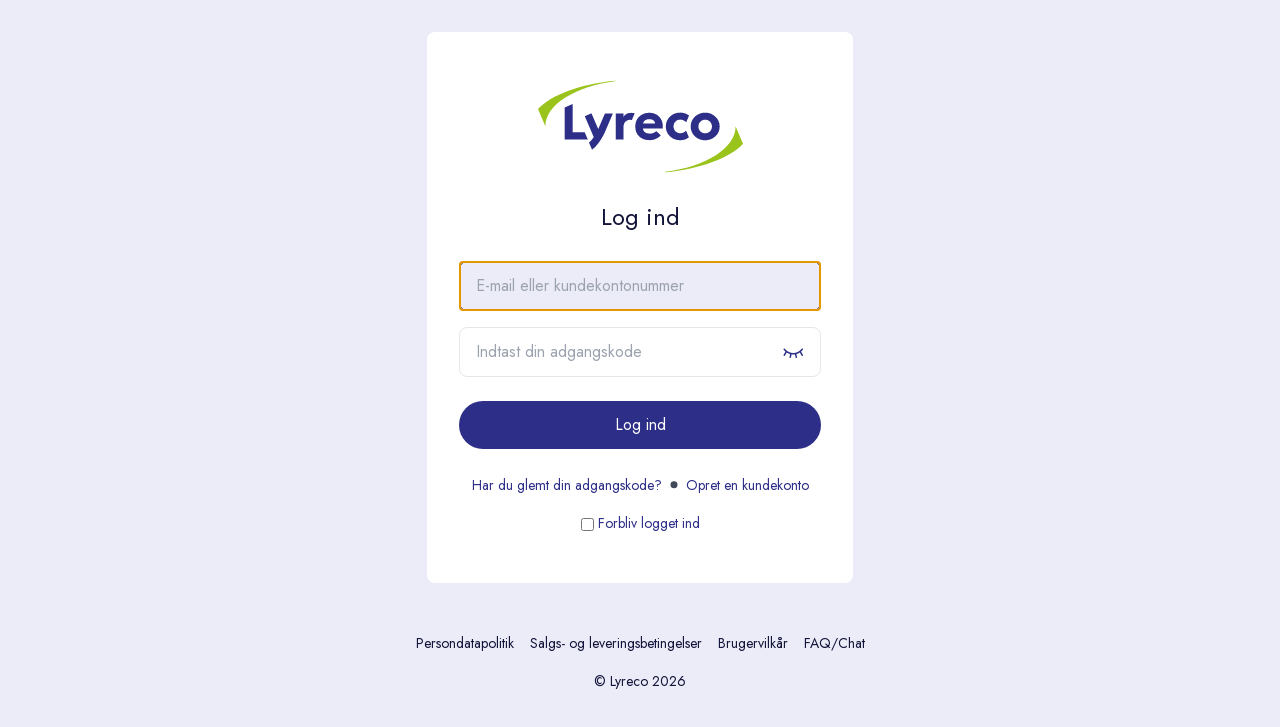

--- FILE ---
content_type: text/html; charset=UTF-8
request_url: https://welcome.lyreco.com/lyreco-customers/login?client_id=854e18d6-5cb4-40c1-8e18-d65cb470c1fe&response_type=code&redirect_uri=https%3A%2F%2Fwww.lyreco.com%2Fwebshop%2FssoLogin%3Fcustomer%3DWEBSHOP%26state%3DJGFyZ29uMmlkJHY9MTkkbT0xMDI0LHQ9MixwPTEkZEt0OVdrTldSdjQkdWZDVUppL3IwQzQ%3D%26lc%3DDADA&ui_locales=da-DK&logo_uri=https%3A%2F%2Fwww.lyreco.com%2Fwebshop%2FDADA%2Fwelcome%3Flc%3DDADA&lc=DADA
body_size: 3995
content:
<!DOCTYPE html>




<html
    >
    <head>
        <!-- Version: 1.409.0 -->
        <meta charset="utf-8"/>
        <meta http-equiv="X-UA-Compatible" content="IE=edge"/>
        <meta name="viewport" content="width=device-width, initial-scale=1"/>
        <meta name="robots" content="noindex, nofollow">
        <title>Autentifikation</title>
        <!-- CSS -->
        <link rel="stylesheet" href="ng-statics/login.css" />
        <!-- Favicon and touch icons -->
        <link rel="shortcut icon" href="favicon.ico" />
        <link rel="icon" type="image/png" href="favicon.png" sizes="96x96" />
    </head>
    <body class="bg-bg-primary-muted">
        <div class="flex flex-col justify-center items-center px-space-16 pt-8">
            <div class="max-w-[426px] w-[100%] py-space-48 px-space-32 rounded-radius-md bg-bg-base border-border-primary">
                <div class="flex place-items-center flex-col">
                    <a href="https://www.lyreco.com/webshop/DADA/welcome?lc=DADA">
                        <svg
                            width="205"
                            height="93"
                            viewBox="0 0 205 93"
                            fill="none"
                            xmlns="http://www.w3.org/2000/svg"
                            >
                            <g clip-path="url(#clip0_289_122)">
                                <path
                                    d="M77.9898 0.380951C42.3378 3.84715 13.2501 14.7002 0 28.9875L7.34698 46.3153L7.38212 46.3313C7.42365 24.5676 37.3642 6.27318 77.9771 0.934648L77.9898 0.380951Z"
                                    fill="#9AC31C"
                                    />
                                <path
                                    d="M197.599 46.3345C197.599 46.3345 197.599 46.3633 197.599 46.3793C197.599 68.1591 167.642 86.4791 127.004 91.8273V92.3809C162.662 88.9147 191.756 78.0553 205 63.7648L197.599 46.3345Z"
                                    fill="#9AC31C"
                                    />
                                <path
                                    d="M26.6855 59.5624V27.4225L34.6714 24.0235V52.3036H46.7045L49.787 59.5624H26.6855Z"
                                    fill="#2D2E87"
                                    />
                                <path
                                    d="M77.795 59.5625V33.4331H85.5061V37.0081C86.6976 34.3645 89.4895 32.8474 93.0607 32.8474C94.2942 32.8867 95.5231 33.0172 96.7374 33.2379L93.8338 40.0807C90.9589 39.0405 85.5061 40.8008 85.5061 46.8018V59.5561L77.795 59.5625Z"
                                    fill="#2D2E87"
                                    />
                                <path
                                    d="M97.2805 46.4466C97.2805 42.3499 98.6253 39.0309 101.267 36.5408C103.906 34.0028 107.32 32.7578 111.409 32.7578C115.392 32.7578 118.599 34.038 121.085 36.5984C123.57 39.1589 124.809 42.2538 124.809 46.0305C124.809 46.9106 124.758 47.7428 124.707 48.5205H104.992C105.145 51.6283 107.838 53.6414 111.927 53.6414C113.102 53.6575 114.269 53.4414 115.36 53.0053C116.452 52.5693 117.448 51.9219 118.29 51.1002L122.79 55.4049C121.353 56.9394 119.612 58.1564 117.679 58.9782C115.746 59.7999 113.662 60.2082 111.562 60.1769C107.269 60.1769 103.854 58.9351 101.213 56.4963C98.5742 54.0095 97.2805 50.7353 97.2805 46.645V46.4466ZM117.047 43.4892C117.047 41.0536 114.514 39.1333 111.409 39.1333C108.045 39.1333 105.301 41.0536 105.094 43.4892H117.047Z"
                                    fill="#2D2E87"
                                    />
                                <path
                                    d="M177.417 36.6977C178.787 37.9285 179.876 39.4414 180.609 41.1328C181.341 42.8243 181.701 44.6543 181.662 46.4978C181.693 48.3458 181.331 50.1793 180.599 51.8758C179.867 53.5723 178.782 55.093 177.417 56.3363C174.61 58.904 170.946 60.3276 167.146 60.3276C163.345 60.3276 159.681 58.904 156.874 56.3363C155.525 55.0809 154.454 53.5549 153.732 51.8576C153.01 50.1604 152.653 48.3298 152.683 46.485C152.647 44.647 153.003 42.8225 153.725 41.1327C154.448 39.443 155.521 37.9267 156.874 36.6849C159.72 33.99 163.135 32.6426 167.173 32.6426C169.062 32.6105 170.94 32.9522 172.698 33.648C174.456 34.3438 176.059 35.3801 177.417 36.6977ZM162.359 51.369C163.644 52.6329 165.372 53.3411 167.173 53.3411C168.973 53.3411 170.702 52.6329 171.987 51.369C172.62 50.7284 173.119 49.9675 173.456 49.1311C173.792 48.2947 173.958 47.3994 173.945 46.4978C173.962 45.6022 173.797 44.7124 173.459 43.8831C173.121 43.0537 172.618 42.3022 171.98 41.6745C171.352 41.0341 170.603 40.5254 169.776 40.1782C168.95 39.831 168.062 39.6522 167.166 39.6522C166.27 39.6522 165.383 39.831 164.556 40.1782C163.73 40.5254 162.981 41.0341 162.352 41.6745C161.714 42.3017 161.21 43.0532 160.872 43.8827C160.535 44.7121 160.37 45.6021 160.388 46.4978C160.371 47.4011 160.536 48.2984 160.875 49.1357C161.214 49.973 161.719 50.7327 162.359 51.369Z"
                                    fill="#2D2E87"
                                    />
                                <path
                                    d="M66.963 33.4331C65.1326 37.6738 62.3727 44.0781 61.0247 47.2883C60.8075 47.8004 60.5423 48.4085 60.2325 49.0902L53.4797 33.3147L46.7715 36.1952L55.7413 57.1428C54.3875 59.167 52.8055 61.0282 51.0264 62.6894L54.0323 69.6986C61.0279 64.3985 65.6022 55.3121 67.7679 50.124C69.4897 46.0625 73.4826 36.7841 74.9201 33.4331H66.963Z"
                                    fill="#2D2E87"
                                    />
                                <path
                                    d="M142.206 53.2381C138.481 53.2381 135.533 50.3865 135.533 46.4466C135.533 42.5067 138.43 39.6006 142.206 39.6006C144.531 39.6006 146.492 40.4807 148.198 42.2858L151.051 35.5839C148.533 33.5988 145.409 32.5451 142.206 32.601C138.171 32.601 134.756 33.9516 131.961 36.5953C129.217 39.2389 127.809 42.5035 127.809 46.4466C127.809 50.3897 129.205 53.651 131.961 56.2947C134.756 58.9415 138.171 60.2378 142.206 60.2378C145.354 60.2944 148.429 59.2789 150.926 57.3573L148.07 50.6681C146.406 52.3964 144.48 53.2381 142.206 53.2381Z"
                                    fill="#2D2E87"
                                    />
                            </g>
                            <defs>
                                <clipPath id="clip0_289_122">
                                    <rect
                                        width="205"
                                        height="92"
                                        fill="white"
                                        transform="translate(0 0.380951)"
                                        />
                                </clipPath>
                            </defs>
                        </svg>
                    </a>
                    
                    <span
                        class="text-regular-24 text-text-primary my-space-24"
                        data-testid='header'
                        >
                    Log ind
                    </span>
                </div>
                
                <div id="missingUsernameError" class="js-error-message pb-space-16 hidden">
                    <span class="text-text-neg-light text-regular-14 place-self-stretch">
                    Venligst udfyld e-mailadresse&#x2F;brugernavn.
                    </span>
                </div>
                <div id="missingPasswordError" class="js-error-message pb-space-16 hidden">
                    <span class="text-text-neg-light text-regular-14 place-self-stretch">
                    Venligst udfyld din adgangskode.
                    </span>
                </div>
                <div id="missingFieldsError" class="js-error-message pb-space-16 hidden">
                    <span class="text-text-neg-light text-regular-14 place-self-stretch">
                    Venligst udfyld din e-mailadresse&#x2F;brugernavn og adgangskode.
                    </span>
                </div>
                <form action="https://welcome.lyreco.com/lyreco-customers/login?client_id=854e18d6-5cb4-40c1-8e18-d65cb470c1fe&amp;response_type=code&amp;redirect_uri=https%3A%2F%2Fwww.lyreco.com%2Fwebshop%2FssoLogin%3Fcustomer%3DWEBSHOP%26state%3DJGFyZ29uMmlkJHY9MTkkbT0xMDI0LHQ9MixwPTEkZEt0OVdrTldSdjQkdWZDVUppL3IwQzQ%3D%26lc%3DDADA&amp;ui_locales=da-DK&amp;logo_uri=https%3A%2F%2Fwww.lyreco.com%2Fwebshop%2FDADA%2Fwelcome%3Flc%3DDADA&amp;lc=DADA" method="post">
                    <div>
                        <input
                            class="w-full py-space-12 px-space-16 item-center place-self-stretch border bg-bg-idle flex
                            space-between rounded-radius-md mb-space-16 text-regular-14 md:text-regular-16 text-text-primary
                            overflow-hidden hover:bg-bg-hover hover:border-border-hover
                            focus-within:[&_input]:placeholder:!text-text-primary
                            focus-within:!bg-bg-pressed focus-within:!border-border-pressed [&_input]:outline-none
                            [&_input]:outline-none [&_input]:placeholder:text-text-muted-light [&_input]:bg-transparent"
                            type="text"
                            id="username"
                            name="username"
                            value=""
                            autofocus="autofocus"
                            placeholder="E-mail eller kundekontonummer"
                            data-testid="username"
                            required
                            />
                        <div class="relative">
                            <input
                                class="w-full py-space-12 px-space-16 item-center place-self-stretch border bg-bg-idle flex space-between rounded-radius-md text-regular-14 md:text-regular-16 text-text-primary overflow-hidden hover:bg-bg-hover hover:border-border-hover focus-within:[&_input]:placeholder:!text-text-primary focus-within:!bg-bg-pressed focus-within:!border-border-pressed [&_input]:outline-none [&_input]:outline-none [&_input]:placeholder:text-text-muted-light [&_input]:bg-transparent"
                                type="password"
                                id="password"
                                name="password"
                                placeholder="Indtast din adgangskode"
                                data-testid="password"
                                required
                            />
                            <i id="eye-password-icon" class="ph ph-eye-closed text-2xl -translate-y-1/2 top-1/2 text-text-primary-accent absolute cursor-pointer right-4 hover:text-text-primary"></i>
                        </div>
                    </div>
                    <input
                        type="hidden"
                        name="X-XSRF-TOKEN"
                        value="MF905Vvv/YBGOEGIk/HmgPmucD4e5D0ZlMm5JSw3gmw=.1768805809404.0UJ1OiXRIyocA551MTa26tWlKM3t3+da1f3Ah7e2KXQ="
                        />
                    <input type="hidden" name="client_id" value="854e18d6-5cb4-40c1-8e18-d65cb470c1fe" data-testid="clientId"/>
                    <input type="hidden" name="country" value="DK" data-testid="country"/>
                    <div class="py-space-24">
                        <button
                            type="submit"
                            id="btn-login"
                            class="mdl-button rounded-full w-full flex justify-center items-center gap-space-8 pointer-cursor disabled:pointer-events-none disabled:text-text-disable text-regular-14 md:text-regular-16 py-space-12 px-space-24 text-text-primary-inverse hover:bg-bg-strong-hover active:bg-bg-strong-active disabled:bg-bg-disable bg-bg-strong-idle"
                            data-testid="btn-submit"
                            >
                            <div id="login-spinner" class="hidden">
                                <i class="ph ph-spinner-gap w-5 aspect-square bg-bg-primary-inverse justify-center items-center animate-spin"></i>
                            </div>
                            Log ind
                        </button>
                    </div>
                    <div class="flex items-center justify-center my-space-2">
                        <a
                            href="https:&#x2F;&#x2F;www.lyreco.com&#x2F;webshop&#x2F;DADA&#x2F;forgotPasswordReworked?lc&#x3D;DADA"
                            class="text-text-primary-accent text-regular-14"
                            >Har du glemt din adgangskode?</a
                            >
                        <svg
                            class="mx-space-8"
                            xmlns="http://www.w3.org/2000/svg"
                            width="8"
                            height="8"
                            viewBox="0 0 8 8"
                            fill="none"
                            >
                            <circle cx="4" cy="3.71875" r="3.5" fill="#404859"/>
                        </svg>
                        <a
                            href="https:&#x2F;&#x2F;www.lyreco.com&#x2F;webshop&#x2F;DADA&#x2F;onBoarding&#x2F;view?lc&#x3D;DADA"
                            class="text-text-primary-accent text-regular-14"
                            >
                        Opret en kundekonto</a
                            >
                    </div>
                    <div class="text-center mt-4">
                        <label class="text-text-primary-accent text-regular-14">
                            <input type="checkbox" class="align-middle" name="rememberMe"/> Forbliv logget ind
                        </label>
                    </div>
                </form>
            </div>
            <div class="my-space-48">
                <ul class="flex justify-center space-x-4">
                    <li><a href="https:&#x2F;&#x2F;www.lyreco.com&#x2F;group&#x2F;danmark&#x2F;da&#x2F;persondatapolitik" class="text-text-primary text-sm">Persondatapolitik</a></li>
                    <li><a href="https:&#x2F;&#x2F;www.lyreco.com&#x2F;group&#x2F;danmark&#x2F;da&#x2F;salgs-og-leveringsbetingelser" class="text-text-primary text-sm">Salgs- og leveringsbetingelser</a></li>
                    <li><a href="https:&#x2F;&#x2F;www.lyreco.com&#x2F;group&#x2F;danmark&#x2F;da&#x2F;brugervilkaar" class="text-text-primary text-sm">Brugervilkår</a></li>
                    <li><a href="https:&#x2F;&#x2F;help.lyreco.com&#x2F;hc&#x2F;da" class="text-text-primary text-sm">FAQ&#x2F;Chat</a></li>
                </ul>
                <span id="year-line" class="flex justify-center mt-space-16 text-text-primary text-sm">&#169; Lyreco 2025</span>
            </div>
        </div>
        <script src="ng-statics/login.js"></script>
    <script type="text/javascript" nonce="7831c425a7d1f64225e33d74f7ae7acd" src="/-e-VJtM9ly/ZG1_N5/P9Hi/w55fJSDXmNbLXQ/cXBWXmQD/bWZ/cZQ4_SH4B"></script></body>
</html>






















--- FILE ---
content_type: text/css
request_url: https://welcome.lyreco.com/lyreco-customers/ng-statics/login.css
body_size: 6479
content:
@import url('https://fonts.googleapis.com/css2?family=Jost:wght@400;500&display=swap');

*, ::before, ::after{
  --tw-border-spacing-x: 0;
  --tw-border-spacing-y: 0;
  --tw-translate-x: 0;
  --tw-translate-y: 0;
  --tw-rotate: 0;
  --tw-skew-x: 0;
  --tw-skew-y: 0;
  --tw-scale-x: 1;
  --tw-scale-y: 1;
  --tw-pan-x:  ;
  --tw-pan-y:  ;
  --tw-pinch-zoom:  ;
  --tw-scroll-snap-strictness: proximity;
  --tw-gradient-from-position:  ;
  --tw-gradient-via-position:  ;
  --tw-gradient-to-position:  ;
  --tw-ordinal:  ;
  --tw-slashed-zero:  ;
  --tw-numeric-figure:  ;
  --tw-numeric-spacing:  ;
  --tw-numeric-fraction:  ;
  --tw-ring-inset:  ;
  --tw-ring-offset-width: 0px;
  --tw-ring-offset-color: #fff;
  --tw-ring-color: rgb(59 130 246 / 0.5);
  --tw-ring-offset-shadow: 0 0 #0000;
  --tw-ring-shadow: 0 0 #0000;
  --tw-shadow: 0 0 #0000;
  --tw-shadow-colored: 0 0 #0000;
  --tw-blur:  ;
  --tw-brightness:  ;
  --tw-contrast:  ;
  --tw-grayscale:  ;
  --tw-hue-rotate:  ;
  --tw-invert:  ;
  --tw-saturate:  ;
  --tw-sepia:  ;
  --tw-drop-shadow:  ;
  --tw-backdrop-blur:  ;
  --tw-backdrop-brightness:  ;
  --tw-backdrop-contrast:  ;
  --tw-backdrop-grayscale:  ;
  --tw-backdrop-hue-rotate:  ;
  --tw-backdrop-invert:  ;
  --tw-backdrop-opacity:  ;
  --tw-backdrop-saturate:  ;
  --tw-backdrop-sepia:  ;
  --tw-contain-size:  ;
  --tw-contain-layout:  ;
  --tw-contain-paint:  ;
  --tw-contain-style:  ;
}

::backdrop{
  --tw-border-spacing-x: 0;
  --tw-border-spacing-y: 0;
  --tw-translate-x: 0;
  --tw-translate-y: 0;
  --tw-rotate: 0;
  --tw-skew-x: 0;
  --tw-skew-y: 0;
  --tw-scale-x: 1;
  --tw-scale-y: 1;
  --tw-pan-x:  ;
  --tw-pan-y:  ;
  --tw-pinch-zoom:  ;
  --tw-scroll-snap-strictness: proximity;
  --tw-gradient-from-position:  ;
  --tw-gradient-via-position:  ;
  --tw-gradient-to-position:  ;
  --tw-ordinal:  ;
  --tw-slashed-zero:  ;
  --tw-numeric-figure:  ;
  --tw-numeric-spacing:  ;
  --tw-numeric-fraction:  ;
  --tw-ring-inset:  ;
  --tw-ring-offset-width: 0px;
  --tw-ring-offset-color: #fff;
  --tw-ring-color: rgb(59 130 246 / 0.5);
  --tw-ring-offset-shadow: 0 0 #0000;
  --tw-ring-shadow: 0 0 #0000;
  --tw-shadow: 0 0 #0000;
  --tw-shadow-colored: 0 0 #0000;
  --tw-blur:  ;
  --tw-brightness:  ;
  --tw-contrast:  ;
  --tw-grayscale:  ;
  --tw-hue-rotate:  ;
  --tw-invert:  ;
  --tw-saturate:  ;
  --tw-sepia:  ;
  --tw-drop-shadow:  ;
  --tw-backdrop-blur:  ;
  --tw-backdrop-brightness:  ;
  --tw-backdrop-contrast:  ;
  --tw-backdrop-grayscale:  ;
  --tw-backdrop-hue-rotate:  ;
  --tw-backdrop-invert:  ;
  --tw-backdrop-opacity:  ;
  --tw-backdrop-saturate:  ;
  --tw-backdrop-sepia:  ;
  --tw-contain-size:  ;
  --tw-contain-layout:  ;
  --tw-contain-paint:  ;
  --tw-contain-style:  ;
}

/*
! tailwindcss v3.4.17 | MIT License | https://tailwindcss.com
*/

/*
1. Prevent padding and border from affecting element width. (https://github.com/mozdevs/cssremedy/issues/4)
2. Allow adding a border to an element by just adding a border-width. (https://github.com/tailwindcss/tailwindcss/pull/116)
*/

*,
::before,
::after {
  box-sizing: border-box;
  /* 1 */
  border-width: 0;
  /* 2 */
  border-style: solid;
  /* 2 */
  border-color: #e5e7eb;
  /* 2 */
}

::before,
::after {
  --tw-content: '';
}

/*
1. Use a consistent sensible line-height in all browsers.
2. Prevent adjustments of font size after orientation changes in iOS.
3. Use a more readable tab size.
4. Use the user's configured `sans` font-family by default.
5. Use the user's configured `sans` font-feature-settings by default.
6. Use the user's configured `sans` font-variation-settings by default.
7. Disable tap highlights on iOS
*/

html,
:host {
  line-height: 1.5;
  /* 1 */
  -webkit-text-size-adjust: 100%;
  /* 2 */
  -moz-tab-size: 4;
  /* 3 */
  tab-size: 4;
  /* 3 */
  font-family: ui-sans-serif, system-ui, sans-serif, "Apple Color Emoji", "Segoe UI Emoji", "Segoe UI Symbol", "Noto Color Emoji";
  /* 4 */
  font-feature-settings: normal;
  /* 5 */
  font-variation-settings: normal;
  /* 6 */
  -webkit-tap-highlight-color: transparent;
  /* 7 */
}

/*
1. Remove the margin in all browsers.
2. Inherit line-height from `html` so users can set them as a class directly on the `html` element.
*/

body {
  margin: 0;
  /* 1 */
  line-height: inherit;
  /* 2 */
}

/*
1. Add the correct height in Firefox.
2. Correct the inheritance of border color in Firefox. (https://bugzilla.mozilla.org/show_bug.cgi?id=190655)
3. Ensure horizontal rules are visible by default.
*/

hr {
  height: 0;
  /* 1 */
  color: inherit;
  /* 2 */
  border-top-width: 1px;
  /* 3 */
}

/*
Add the correct text decoration in Chrome, Edge, and Safari.
*/

abbr:where([title]) {
  -webkit-text-decoration: underline dotted;
          text-decoration: underline dotted;
}

/*
Remove the default font size and weight for headings.
*/

h1,
h2,
h3,
h4,
h5,
h6 {
  font-size: inherit;
  font-weight: inherit;
}

/*
Reset links to optimize for opt-in styling instead of opt-out.
*/

a {
  color: inherit;
  text-decoration: inherit;
}

/*
Add the correct font weight in Edge and Safari.
*/

b,
strong {
  font-weight: bolder;
}

/*
1. Use the user's configured `mono` font-family by default.
2. Use the user's configured `mono` font-feature-settings by default.
3. Use the user's configured `mono` font-variation-settings by default.
4. Correct the odd `em` font sizing in all browsers.
*/

code,
kbd,
samp,
pre {
  font-family: ui-monospace, SFMono-Regular, Menlo, Monaco, Consolas, "Liberation Mono", "Courier New", monospace;
  /* 1 */
  font-feature-settings: normal;
  /* 2 */
  font-variation-settings: normal;
  /* 3 */
  font-size: 1em;
  /* 4 */
}

/*
Add the correct font size in all browsers.
*/

small {
  font-size: 80%;
}

/*
Prevent `sub` and `sup` elements from affecting the line height in all browsers.
*/

sub,
sup {
  font-size: 75%;
  line-height: 0;
  position: relative;
  vertical-align: baseline;
}

sub {
  bottom: -0.25em;
}

sup {
  top: -0.5em;
}

/*
1. Remove text indentation from table contents in Chrome and Safari. (https://bugs.chromium.org/p/chromium/issues/detail?id=999088, https://bugs.webkit.org/show_bug.cgi?id=201297)
2. Correct table border color inheritance in all Chrome and Safari. (https://bugs.chromium.org/p/chromium/issues/detail?id=935729, https://bugs.webkit.org/show_bug.cgi?id=195016)
3. Remove gaps between table borders by default.
*/

table {
  text-indent: 0;
  /* 1 */
  border-color: inherit;
  /* 2 */
  border-collapse: collapse;
  /* 3 */
}

/*
1. Change the font styles in all browsers.
2. Remove the margin in Firefox and Safari.
3. Remove default padding in all browsers.
*/

button,
input,
optgroup,
select,
textarea {
  font-family: inherit;
  /* 1 */
  font-feature-settings: inherit;
  /* 1 */
  font-variation-settings: inherit;
  /* 1 */
  font-size: 100%;
  /* 1 */
  font-weight: inherit;
  /* 1 */
  line-height: inherit;
  /* 1 */
  letter-spacing: inherit;
  /* 1 */
  color: inherit;
  /* 1 */
  margin: 0;
  /* 2 */
  padding: 0;
  /* 3 */
}

/*
Remove the inheritance of text transform in Edge and Firefox.
*/

button,
select {
  text-transform: none;
}

/*
1. Correct the inability to style clickable types in iOS and Safari.
2. Remove default button styles.
*/

button,
input:where([type='button']),
input:where([type='reset']),
input:where([type='submit']) {
  -webkit-appearance: button;
  /* 1 */
  background-color: transparent;
  /* 2 */
  background-image: none;
  /* 2 */
}

/*
Use the modern Firefox focus style for all focusable elements.
*/

:-moz-focusring {
  outline: auto;
}

/*
Remove the additional `:invalid` styles in Firefox. (https://github.com/mozilla/gecko-dev/blob/2f9eacd9d3d995c937b4251a5557d95d494c9be1/layout/style/res/forms.css#L728-L737)
*/

:-moz-ui-invalid {
  box-shadow: none;
}

/*
Add the correct vertical alignment in Chrome and Firefox.
*/

progress {
  vertical-align: baseline;
}

/*
Correct the cursor style of increment and decrement buttons in Safari.
*/

::-webkit-inner-spin-button,
::-webkit-outer-spin-button {
  height: auto;
}

/*
1. Correct the odd appearance in Chrome and Safari.
2. Correct the outline style in Safari.
*/

[type='search'] {
  -webkit-appearance: textfield;
  /* 1 */
  outline-offset: -2px;
  /* 2 */
}

/*
Remove the inner padding in Chrome and Safari on macOS.
*/

::-webkit-search-decoration {
  -webkit-appearance: none;
}

/*
1. Correct the inability to style clickable types in iOS and Safari.
2. Change font properties to `inherit` in Safari.
*/

::-webkit-file-upload-button {
  -webkit-appearance: button;
  /* 1 */
  font: inherit;
  /* 2 */
}

/*
Add the correct display in Chrome and Safari.
*/

summary {
  display: list-item;
}

/*
Removes the default spacing and border for appropriate elements.
*/

blockquote,
dl,
dd,
h1,
h2,
h3,
h4,
h5,
h6,
hr,
figure,
p,
pre {
  margin: 0;
}

fieldset {
  margin: 0;
  padding: 0;
}

legend {
  padding: 0;
}

ol,
ul,
menu {
  list-style: none;
  margin: 0;
  padding: 0;
}

/*
Reset default styling for dialogs.
*/

dialog {
  padding: 0;
}

/*
Prevent resizing textareas horizontally by default.
*/

textarea {
  resize: vertical;
}

/*
1. Reset the default placeholder opacity in Firefox. (https://github.com/tailwindlabs/tailwindcss/issues/3300)
2. Set the default placeholder color to the user's configured gray 400 color.
*/

input::placeholder,
textarea::placeholder {
  opacity: 1;
  /* 1 */
  color: #9ca3af;
  /* 2 */
}

/*
Set the default cursor for buttons.
*/

button,
[role="button"] {
  cursor: pointer;
}

/*
Make sure disabled buttons don't get the pointer cursor.
*/

:disabled {
  cursor: default;
}

/*
1. Make replaced elements `display: block` by default. (https://github.com/mozdevs/cssremedy/issues/14)
2. Add `vertical-align: middle` to align replaced elements more sensibly by default. (https://github.com/jensimmons/cssremedy/issues/14#issuecomment-634934210)
   This can trigger a poorly considered lint error in some tools but is included by design.
*/

img,
svg,
video,
canvas,
audio,
iframe,
embed,
object {
  display: block;
  /* 1 */
  vertical-align: middle;
  /* 2 */
}

/*
Constrain images and videos to the parent width and preserve their intrinsic aspect ratio. (https://github.com/mozdevs/cssremedy/issues/14)
*/

img,
video {
  max-width: 100%;
  height: auto;
}

/* Make elements with the HTML hidden attribute stay hidden by default */

[hidden]:where(:not([hidden="until-found"])) {
  display: none;
}

*{
  scrollbar-color: initial;
  scrollbar-width: initial;
}

:root{
  --colors-default-base: 19 20 57;
  --colors-primary-vivid-highest: 19 20 57;
  --colors-default-base-inverted: 255 255 255;
  --colors-default-disable: 225 227 234;
  --colors-default-disable-strong: 166 173 191;
  --colors-default-transparent: #FFFFFF00;
  --colors-default-overlay: #131439DE;
  --colors-default-surface-light: 246 247 249;
  --colors-default-surface-medium: 240 242 244;
  --colors-default-surface-strong: 225 227 234;
  --colors-default-disable-image: #69769180;
  --colors-primary-vivid-higher: 32 33 96;
  --colors-secondary-vivid-highest: 16 18 8;
  --colors-secondary-vivid-higher: 36 41 22;
  --colors-secondary-vivid-high: 53 67 10;
  --colors-secondary-vivid-medium: 77 94 27;
  --colors-secondary-vivid-low: 154 195 28;
  --colors-secondary-vivid-lower: 204 225 141;
  --colors-secondary-vivid-lowest: 239 249 210;
  --colors-secondary-vivid-minimal: 245 251 228;
  --colors-secondary-strong-idle: 77 94 27;
  --colors-secondary-strong-hover: 53 67 10;
  --colors-secondary-strong-pressed: 36 41 22;
  --colors-secondary-strong-loading: 77 94 27;
  --colors-secondary-strong-selected: 154 195 28;
  --colors-secondary-nuance-idle: 154 195 28;
  --colors-secondary-nuance-hover: 204 225 141;
  --colors-secondary-nuance-pressed: 239 249 210;
  --colors-secondary-nuance-loading: 204 225 141;
  --colors-secondary-nuance-selected: 239 249 210;
  --colors-secondary-subtle-idle: #FFFFFF00;
  --colors-secondary-subtle-hover: #9AC31C1F;
  --colors-secondary-subtle-pressed: #9AC31C40;
  --colors-secondary-subtle-loading: #9AC31C1F;
  --colors-secondary-subtle-selected: #9AC31C5E;
  --colors-muted-vivid-highest: 43 48 59;
  --colors-muted-vivid-higher: 64 72 89;
  --colors-muted-vivid-high: 105 118 145;
  --colors-muted-vivid-medium: 166 173 191;
  --colors-muted-vivid-low: 196 201 212;
  --colors-muted-vivid-lower: 225 227 234;
  --colors-muted-vivid-lowest: 240 242 244;
  --colors-muted-vivid-minimal: 246 247 249;
  --colors-positive-vivid-highest: 31 66 11;
  --colors-positive-vivid-higher: 51 110 18;
  --colors-positive-vivid-high: 61 130 21;
  --colors-positive-vivid-medium: 72 154 25;
  --colors-positive-vivid-low: 164 233 123;
  --colors-positive-vivid-lower: 230 249 220;
  --colors-positive-vivid-lowest: 240 251 233;
  --colors-positive-vivid-minimal: 240 251 233;
  --colors-caution-vivid-highest: 105 52 0;
  --colors-caution-vivid-higher: 144 72 0;
  --colors-caution-vivid-high: 177 88 0;
  --colors-caution-vivid-medium: 230 115 0;
  --colors-caution-vivid-low: 255 138 22;
  --colors-caution-vivid-lower: 255 199 142;
  --colors-caution-vivid-lowest: 255 232 209;
  --colors-caution-vivid-minimal: 255 249 243;
  --colors-negative-vivid-highest: 71 5 5;
  --colors-negative-vivid-higher: 119 8 8;
  --colors-negative-vivid-high: 167 12 12;
  --colors-negative-vivid-medium: 244 113 113;
  --colors-negative-vivid-low: 248 159 159;
  --colors-negative-vivid-lower: 252 217 217;
  --colors-negative-vivid-lowest: 253 231 231;
  --colors-negative-vivid-minimal: 254 245 245;
  --colors-primary-vivid-high: 45 46 135;
  --colors-primary-vivid-medium: 140 142 217;
  --colors-primary-vivid-low: 179 179 229;
  --colors-primary-vivid-lower: 224 225 245;
  --colors-primary-vivid-lowest: 236 236 249;
  --colors-primary-vivid-minimal: 247 247 252;
  --colors-primary-strong-idle: 45 46 135;
  --colors-primary-strong-hover: 32 33 96;
  --colors-primary-strong-pressed: 19 20 57;
  --colors-primary-strong-loading: 179 179 229;
  --colors-primary-strong-selected: 19 20 57;
  --colors-primary-nuance-idle: 247 247 252;
  --colors-primary-nuance-hover: 236 236 249;
  --colors-primary-nuance-pressed: 224 225 245;
  --colors-primary-nuance-loading: 224 225 245;
  --colors-primary-nuance-selected: 179 179 229;
  --colors-primary-subtle-idle: #FFFFFF00;
  --colors-primary-subtle-hover: #2D2E871F;
  --colors-primary-subtle-pressed: #2D2E8740;
  --colors-primary-subtle-loading: #2D2E871F;
  --colors-primary-subtle-selected: #2D2E875E;
  --colors-primary-chrono-idle: #FFFFFF00;
  --colors-primary-chrono-hover: #2D2E871F;
  --colors-primary-chrono-pressed: #2D2E8740;
  --colors-primary-chrono-loading: #2D2E875E;
  --colors-primary-chrono-selected: 45 46 135;
  --colors-muted-subtle-idle: #FFFFFF00;
  --colors-muted-subtle-hover: #6976911F;
  --colors-muted-subtle-pressed: #69769140;
  --colors-muted-subtle-loading: #6976911F;
  --colors-muted-subtle-selected: #6976915E;
  --colors-muted-strong-idle: 105 118 145;
  --colors-muted-strong-hover: 64 72 89;
  --colors-muted-strong-pressed: 43 48 59;
  --colors-muted-strong-loading: 166 173 191;
  --colors-muted-strong-selected: 43 48 59;
  --colors-muted-nuanced-idle: 246 247 249;
  --colors-muted-nuanced-hover: 240 242 244;
  --colors-muted-nuanced-pressed: 225 227 234;
  --colors-muted-nuanced-loading: 225 227 234;
  --colors-muted-nuanced-selected: 196 201 212;
  --colors-muted-chrono-idle: #FFFFFF00;
  --colors-muted-chrono-hover: #FFFFFF1F;
  --colors-muted-chrono-pressed: #FFFFFF40;
  --colors-muted-chrono-loading: #FFFFFF5E;
  --colors-muted-chrono-selected: 255 255 255;
  --colors-negative-strong-idle: 167 12 12;
  --colors-negative-strong-hover: 119 8 8;
  --colors-negative-strong-pressed: 71 5 5;
  --colors-negative-strong-loading: 244 113 113;
  --colors-negative-strong-selected: 71 5 5;
  --colors-negative-nuance-idle: 254 245 245;
  --colors-negative-nuance-hover: 253 231 231;
  --colors-negative-nuance-pressed: 252 217 217;
  --colors-negative-nuance-loading: 252 217 217;
  --colors-negative-nuance-selected: 248 159 159;
  --colors-negative-subtle-idle: #FFFFFF00;
  --colors-negative-subtle-hover: #A70C0C1F;
  --colors-negative-subtle-pressed: #A70C0C40;
  --colors-negative-subtle-loading: #A70C0C1F;
  --colors-negative-subtle-selected: #A70C0C5E;
  --colors-positive-strong-idle: 61 130 21;
  --colors-positive-strong-hover: 51 110 18;
  --colors-positive-strong-pressed: 31 66 11;
  --colors-positive-strong-loading: 72 154 25;
  --colors-positive-strong-selected: 31 66 11;
  --colors-positive-nuance-idle: 249 254 246;
  --colors-positive-nuance-hover: 240 251 233;
  --colors-positive-nuance-pressed: 230 249 220;
  --colors-positive-nuance-loading: 230 249 220;
  --colors-positive-nuance-selected: 164 233 123;
  --colors-positive-subtle-idle: #FFFFFF00;
  --colors-positive-subtle-hover: #3D82151F;
  --colors-positive-subtle-pressed: #3D821540;
  --colors-positive-subtle-loading: #3D82151F;
  --colors-positive-subtle-selected: #3D82155E;
  --colors-caution-strong-idle: 177 88 0;
  --colors-marketing-new: 249 235 170;
  --colors-marketing-new-strong: 76 64 5;
  --colors-marketing-eco: 219 237 222;
  --colors-marketing-eco-strong: 30 61 36;
  --colors-marketing-selection: 237 226 253;
  --colors-marketing-selection-strong: 69 7 162;
  --colors-marketing-info: 191 232 255;
  --colors-marketing-info-strong: 0 65 102;
  --colors-marketing-neutral: 225 227 234;
  --colors-marketing-neutral-strong: 43 48 59;
  --colors-marketing-supp-sand: 249 235 170;
  --colors-marketing-supp-sun: 255 138 22;
  --colors-marketing-supp-mint: 219 237 222;
  --colors-marketing-supp-purple: 237 226 253;
  --colors-marketing-supp-rose: 253 231 231;
  --colors-marketing-supp-cerulean: 191 232 255;
  --colors-marketing-supp-neutral: 225 227 234;
  --colors-marketing-supp-smoke: 240 242 244;
  --colors-marketing-supp-magnolia: 236 236 249;
  --colors-marketing-supp-lavander: 179 179 229;
  --colors-marketing-supp-indigo: 0 65 102;
  --colors-marketing-supp-orange: 230 138 0;
  --colors-marketing-supp-spring: 61 130 21;
  --colors-marketing-supp-tomato: 223 25 51;
  --colors-marketing-supp-egg: 252 205 53;
  --colors-caution-strong-hover: 144 72 0;
  --colors-caution-strong-pressed: 105 52 0;
  --colors-caution-strong-loading: 230 115 0;
  --colors-caution-strong-selected: 105 52 0;
  --colors-caution-nuance-idle: 255 249 243;
  --colors-caution-nuance-hover: 255 232 209;
  --colors-caution-nuance-pressed: 255 199 142;
  --colors-caution-nuance-loading: 255 199 142;
  --colors-caution-nuanced-selected: 255 138 22;
  --colors-caution-subtle-idle: #FFFFFF00;
  --colors-caution-subtle-hover: #B158001F;
  --colors-caution-subtle-pressed: #B1580040;
  --colors-caution-subtle-loading: #B158001F;
  --colors-caution-subtle-selected: #B158005E;
  --colors-bg-idle: 255 255 255;
  --colors-bg-hover: 247 247 252;
  --colors-bg-pressed: 236 236 249;
  --colors-bg-selected: 224 225 245;
  --colors-bg-active: 32 33 96;
  --colors-bg-idle-inverted: 45 46 135;
  --colors-bg-hover-inverted: 32 33 96;
  --colors-bg-pressed-inverted: 179 179 229;
  --colors-bg-selected-inverted: 224 225 245;
  --colors-bg-active-inverted: 247 247 252;
  --colors-bg-strong-idle: 45 46 135;
  --colors-bg-strong-hover: 32 33 96;
  --colors-bg-strong-pressed: 19 20 57;
  --colors-bg-strong-selected: 179 179 229;
  --colors-bg-strong-active: 19 20 57;
  --colors-bg-primary: 45 46 135;
  --colors-bg-primary-muted: 236 236 249;
  --colors-bg-primary-muted-light: 247 247 252;
  --colors-bg-secondary: 154 195 28;
  --colors-bg-secondary-muted: 239 249 210;
  --colors-bg-muted: 240 242 244;
  --colors-bg-muted-light: 246 247 249;
  --colors-bg-disable: 196 201 212;
  --colors-bg-neg-idle: 254 245 245;
  --colors-bg-neg-hover: 253 231 231;
  --colors-bg-neg-pressed: 252 217 217;
  --colors-bg-neg-active: 248 159 159;
  --colors-bg-neg-light: 167 12 12;
  --colors-bg-neg-dark: 119 8 8;
  --colors-bg-pos-idle: 249 254 246;
  --colors-bg-pos-hover: 240 251 233;
  --colors-bg-pos-pressed: 230 249 220;
  --colors-bg-pos-active: 164 233 123;
  --colors-bg-pos-light: 61 130 21;
  --colors-bg-pos-dark: 51 110 18;
  --colors-bg-cau-idle: 255 249 243;
  --colors-bg-cau-hover: 255 232 209;
  --colors-bg-cau-pressed: 255 199 142;
  --colors-bg-cau-active: 255 138 22;
  --colors-bg-cau-light: 230 115 0;
  --colors-bg-cau-dark: 144 72 0;
  --colors-bg-base: 255 255 255;
  --colors-bg-transparent: #FFFFFF00;
  --colors-bg-overlay: #2D2E87DE;
  --colors-border-idle: 179 179 229;
  --colors-border-hover: 140 142 217;
  --colors-border-pressed: 45 46 135;
  --colors-border-selected: 32 33 96;
  --colors-border-active: 32 33 96;
  --colors-border-muted: 225 227 234;
  --colors-border-negative: 244 113 113;
  --colors-border-positive: 72 154 25;
  --colors-border-warn: 230 115 0;
  --colors-border-disable: 196 201 212;
  --colors-border-primary: 45 46 135;
  --colors-border-primary-muted: 236 236 249;
  --colors-border-primary-light: 179 179 229;
  --colors-border-base: 255 255 255;
  --colors-text-primary: 19 20 57;
  --colors-text-primary-inverse: 255 255 255;
  --colors-text-primary-accent: 45 46 135;
  --colors-text-primary-muted: 236 236 249;
  --colors-text-secondary-accent: 154 195 28;
  --colors-text-muted: 64 72 89;
  --colors-text-muted-light: 105 118 145;
  --colors-text-disable: 105 118 145;
  --colors-text-disable-muted: 196 201 212;
  --colors-text-pos-light: 61 130 21;
  --colors-text-pos-dark: 51 110 18;
  --colors-text-caution: 105 52 0;
  --colors-text-neg-light: 167 12 12;
  --colors-text-neg-dark: 119 8 8;
  --colors-text-supp-new: 76 64 5;
  --colors-text-supp-eco: 30 61 36;
  --colors-text-supp-selection: 69 7 162;
  --colors-text-supp-info: 0 65 102;
  --colors-text-supp-neutral: 43 48 59;
  --colors-icon-default: 19 20 57;
  --colors-icon-primary: 45 46 135;
  --colors-icon-primary-on-dark: 32 33 96;
  --colors-icon-primary-inverse: 255 255 255;
  --colors-icon-secondary: 204 225 141;
  --colors-icon-muted: 64 72 89;
  --colors-icon-muted-light: 105 118 145;
  --colors-icon-disable: 105 118 145;
  --colors-icon-positive: 61 130 21;
  --colors-icon-negative: 167 12 12;
  --colors-icon-caution-light: 177 88 0;
  --colors-icon-caution-dark: 105 52 0;
  --colors-icon-supp-new: 76 64 5;
  --colors-icon-supp-eco: 30 61 36;
  --colors-icon-supp-selection: 69 7 162;
  --colors-icon-supp-info: 0 65 102;
  --colors-icon-supp-neutral: 43 48 59;
  --colors-icon-idle: 45 46 135;
  --colors-icon-hover: 32 33 96;
  --colors-icon-pressed: 19 20 57;
  --colors-icon-active: 19 20 57;
  --colors-fg-idle: 255 255 255;
  --colors-bg-supp-sand: 249 235 170;
  --colors-bg-supp-mint: 219 237 222;
  --colors-bg-supp-purple: 237 226 253;
  --colors-bg-supp-cerulean: 191 232 255;
  --colors-bg-supp-neutral: 225 227 234;
  --colors-bg-supp-sun: 255 138 22;
  --colors-bg-supp-indigo: 0 65 102;
  --colors-bg-supp-lavander: 179 179 229;
  --colors-bg-supp-rose: 253 231 231;
  --colors-bg-supp-smoke: 240 242 244;
  --colors-bg-supp-spring: 61 130 21;
  --colors-bg-supp-magnolia: 236 236 249;
  --colors-bg-supp-orange: 230 138 0;
  --colors-fg-disable: 105 118 145;
  --colors-fg-muted: 196 201 212;
  --colors-fg-primary: 45 46 135;
  --colors-fg-secondary: 204 225 141;
  --colors-fg-positive: 61 130 21;
  --colors-fg-positive-light: 72 154 25;
  --colors-fg-caution: 177 88 0;
  --colors-fg-negative: 167 12 12;
  --colors-fg-negative-light: 244 113 113;
  --colors-fg-base: 255 255 255;
  --colors-fg-primary-muted: 224 225 245;
}

.lyreco-light{
  --colors-default-base: 19 20 57;
  --colors-primary-vivid-highest: 19 20 57;
  --colors-default-base-inverted: 255 255 255;
  --colors-default-disable: 225 227 234;
  --colors-default-disable-strong: 166 173 191;
  --colors-default-transparent: #FFFFFF00;
  --colors-default-overlay: #131439DE;
  --colors-default-surface-light: 246 247 249;
  --colors-default-surface-medium: 240 242 244;
  --colors-default-surface-strong: 225 227 234;
  --colors-default-disable-image: #69769180;
  --colors-primary-vivid-higher: 32 33 96;
  --colors-secondary-vivid-highest: 16 18 8;
  --colors-secondary-vivid-higher: 36 41 22;
  --colors-secondary-vivid-high: 53 67 10;
  --colors-secondary-vivid-medium: 77 94 27;
  --colors-secondary-vivid-low: 154 195 28;
  --colors-secondary-vivid-lower: 204 225 141;
  --colors-secondary-vivid-lowest: 239 249 210;
  --colors-secondary-vivid-minimal: 245 251 228;
  --colors-secondary-strong-idle: 77 94 27;
  --colors-secondary-strong-hover: 53 67 10;
  --colors-secondary-strong-pressed: 36 41 22;
  --colors-secondary-strong-loading: 77 94 27;
  --colors-secondary-strong-selected: 154 195 28;
  --colors-secondary-nuance-idle: 154 195 28;
  --colors-secondary-nuance-hover: 204 225 141;
  --colors-secondary-nuance-pressed: 239 249 210;
  --colors-secondary-nuance-loading: 204 225 141;
  --colors-secondary-nuance-selected: 239 249 210;
  --colors-secondary-subtle-idle: #FFFFFF00;
  --colors-secondary-subtle-hover: #9AC31C1F;
  --colors-secondary-subtle-pressed: #9AC31C40;
  --colors-secondary-subtle-loading: #9AC31C1F;
  --colors-secondary-subtle-selected: #9AC31C5E;
  --colors-muted-vivid-highest: 43 48 59;
  --colors-muted-vivid-higher: 64 72 89;
  --colors-muted-vivid-high: 105 118 145;
  --colors-muted-vivid-medium: 166 173 191;
  --colors-muted-vivid-low: 196 201 212;
  --colors-muted-vivid-lower: 225 227 234;
  --colors-muted-vivid-lowest: 240 242 244;
  --colors-muted-vivid-minimal: 246 247 249;
  --colors-positive-vivid-highest: 31 66 11;
  --colors-positive-vivid-higher: 51 110 18;
  --colors-positive-vivid-high: 61 130 21;
  --colors-positive-vivid-medium: 72 154 25;
  --colors-positive-vivid-low: 164 233 123;
  --colors-positive-vivid-lower: 230 249 220;
  --colors-positive-vivid-lowest: 240 251 233;
  --colors-positive-vivid-minimal: 240 251 233;
  --colors-caution-vivid-highest: 105 52 0;
  --colors-caution-vivid-higher: 144 72 0;
  --colors-caution-vivid-high: 177 88 0;
  --colors-caution-vivid-medium: 230 115 0;
  --colors-caution-vivid-low: 255 138 22;
  --colors-caution-vivid-lower: 255 199 142;
  --colors-caution-vivid-lowest: 255 232 209;
  --colors-caution-vivid-minimal: 255 249 243;
  --colors-negative-vivid-highest: 71 5 5;
  --colors-negative-vivid-higher: 119 8 8;
  --colors-negative-vivid-high: 167 12 12;
  --colors-negative-vivid-medium: 244 113 113;
  --colors-negative-vivid-low: 248 159 159;
  --colors-negative-vivid-lower: 252 217 217;
  --colors-negative-vivid-lowest: 253 231 231;
  --colors-negative-vivid-minimal: 254 245 245;
  --colors-primary-vivid-high: 45 46 135;
  --colors-primary-vivid-medium: 140 142 217;
  --colors-primary-vivid-low: 179 179 229;
  --colors-primary-vivid-lower: 224 225 245;
  --colors-primary-vivid-lowest: 236 236 249;
  --colors-primary-vivid-minimal: 247 247 252;
  --colors-primary-strong-idle: 45 46 135;
  --colors-primary-strong-hover: 32 33 96;
  --colors-primary-strong-pressed: 19 20 57;
  --colors-primary-strong-loading: 179 179 229;
  --colors-primary-strong-selected: 19 20 57;
  --colors-primary-nuance-idle: 247 247 252;
  --colors-primary-nuance-hover: 236 236 249;
  --colors-primary-nuance-pressed: 224 225 245;
  --colors-primary-nuance-loading: 224 225 245;
  --colors-primary-nuance-selected: 179 179 229;
  --colors-primary-subtle-idle: #FFFFFF00;
  --colors-primary-subtle-hover: #2D2E871F;
  --colors-primary-subtle-pressed: #2D2E8740;
  --colors-primary-subtle-loading: #2D2E871F;
  --colors-primary-subtle-selected: #2D2E875E;
  --colors-primary-chrono-idle: #FFFFFF00;
  --colors-primary-chrono-hover: #2D2E871F;
  --colors-primary-chrono-pressed: #2D2E8740;
  --colors-primary-chrono-loading: #2D2E875E;
  --colors-primary-chrono-selected: 45 46 135;
  --colors-muted-subtle-idle: #FFFFFF00;
  --colors-muted-subtle-hover: #6976911F;
  --colors-muted-subtle-pressed: #69769140;
  --colors-muted-subtle-loading: #6976911F;
  --colors-muted-subtle-selected: #6976915E;
  --colors-muted-strong-idle: 105 118 145;
  --colors-muted-strong-hover: 64 72 89;
  --colors-muted-strong-pressed: 43 48 59;
  --colors-muted-strong-loading: 166 173 191;
  --colors-muted-strong-selected: 43 48 59;
  --colors-muted-nuanced-idle: 246 247 249;
  --colors-muted-nuanced-hover: 240 242 244;
  --colors-muted-nuanced-pressed: 225 227 234;
  --colors-muted-nuanced-loading: 225 227 234;
  --colors-muted-nuanced-selected: 196 201 212;
  --colors-muted-chrono-idle: #FFFFFF00;
  --colors-muted-chrono-hover: #FFFFFF1F;
  --colors-muted-chrono-pressed: #FFFFFF40;
  --colors-muted-chrono-loading: #FFFFFF5E;
  --colors-muted-chrono-selected: 255 255 255;
  --colors-negative-strong-idle: 167 12 12;
  --colors-negative-strong-hover: 119 8 8;
  --colors-negative-strong-pressed: 71 5 5;
  --colors-negative-strong-loading: 244 113 113;
  --colors-negative-strong-selected: 71 5 5;
  --colors-negative-nuance-idle: 254 245 245;
  --colors-negative-nuance-hover: 253 231 231;
  --colors-negative-nuance-pressed: 252 217 217;
  --colors-negative-nuance-loading: 252 217 217;
  --colors-negative-nuance-selected: 248 159 159;
  --colors-negative-subtle-idle: #FFFFFF00;
  --colors-negative-subtle-hover: #A70C0C1F;
  --colors-negative-subtle-pressed: #A70C0C40;
  --colors-negative-subtle-loading: #A70C0C1F;
  --colors-negative-subtle-selected: #A70C0C5E;
  --colors-positive-strong-idle: 61 130 21;
  --colors-positive-strong-hover: 51 110 18;
  --colors-positive-strong-pressed: 31 66 11;
  --colors-positive-strong-loading: 72 154 25;
  --colors-positive-strong-selected: 31 66 11;
  --colors-positive-nuance-idle: 249 254 246;
  --colors-positive-nuance-hover: 240 251 233;
  --colors-positive-nuance-pressed: 230 249 220;
  --colors-positive-nuance-loading: 230 249 220;
  --colors-positive-nuance-selected: 164 233 123;
  --colors-positive-subtle-idle: #FFFFFF00;
  --colors-positive-subtle-hover: #3D82151F;
  --colors-positive-subtle-pressed: #3D821540;
  --colors-positive-subtle-loading: #3D82151F;
  --colors-positive-subtle-selected: #3D82155E;
  --colors-caution-strong-idle: 177 88 0;
  --colors-marketing-new: 249 235 170;
  --colors-marketing-new-strong: 76 64 5;
  --colors-marketing-eco: 219 237 222;
  --colors-marketing-eco-strong: 30 61 36;
  --colors-marketing-selection: 237 226 253;
  --colors-marketing-selection-strong: 69 7 162;
  --colors-marketing-info: 191 232 255;
  --colors-marketing-info-strong: 0 65 102;
  --colors-marketing-neutral: 225 227 234;
  --colors-marketing-neutral-strong: 43 48 59;
  --colors-marketing-supp-sand: 249 235 170;
  --colors-marketing-supp-sun: 255 138 22;
  --colors-marketing-supp-mint: 219 237 222;
  --colors-marketing-supp-purple: 237 226 253;
  --colors-marketing-supp-rose: 253 231 231;
  --colors-marketing-supp-cerulean: 191 232 255;
  --colors-marketing-supp-neutral: 225 227 234;
  --colors-marketing-supp-smoke: 240 242 244;
  --colors-marketing-supp-magnolia: 236 236 249;
  --colors-marketing-supp-lavander: 179 179 229;
  --colors-marketing-supp-indigo: 0 65 102;
  --colors-marketing-supp-orange: 230 138 0;
  --colors-marketing-supp-spring: 61 130 21;
  --colors-marketing-supp-tomato: 223 25 51;
  --colors-marketing-supp-egg: 252 205 53;
  --colors-caution-strong-hover: 144 72 0;
  --colors-caution-strong-pressed: 105 52 0;
  --colors-caution-strong-loading: 230 115 0;
  --colors-caution-strong-selected: 105 52 0;
  --colors-caution-nuance-idle: 255 249 243;
  --colors-caution-nuance-hover: 255 232 209;
  --colors-caution-nuance-pressed: 255 199 142;
  --colors-caution-nuance-loading: 255 199 142;
  --colors-caution-nuanced-selected: 255 138 22;
  --colors-caution-subtle-idle: #FFFFFF00;
  --colors-caution-subtle-hover: #B158001F;
  --colors-caution-subtle-pressed: #B1580040;
  --colors-caution-subtle-loading: #B158001F;
  --colors-caution-subtle-selected: #B158005E;
  --colors-bg-idle: 255 255 255;
  --colors-bg-hover: 247 247 252;
  --colors-bg-pressed: 236 236 249;
  --colors-bg-selected: 224 225 245;
  --colors-bg-active: 32 33 96;
  --colors-bg-idle-inverted: 45 46 135;
  --colors-bg-hover-inverted: 32 33 96;
  --colors-bg-pressed-inverted: 179 179 229;
  --colors-bg-selected-inverted: 224 225 245;
  --colors-bg-active-inverted: 247 247 252;
  --colors-bg-strong-idle: 45 46 135;
  --colors-bg-strong-hover: 32 33 96;
  --colors-bg-strong-pressed: 19 20 57;
  --colors-bg-strong-selected: 179 179 229;
  --colors-bg-strong-active: 19 20 57;
  --colors-bg-primary: 45 46 135;
  --colors-bg-primary-muted: 236 236 249;
  --colors-bg-primary-muted-light: 247 247 252;
  --colors-bg-secondary: 154 195 28;
  --colors-bg-secondary-muted: 239 249 210;
  --colors-bg-muted: 240 242 244;
  --colors-bg-muted-light: 246 247 249;
  --colors-bg-disable: 196 201 212;
  --colors-bg-neg-idle: 254 245 245;
  --colors-bg-neg-hover: 253 231 231;
  --colors-bg-neg-pressed: 252 217 217;
  --colors-bg-neg-active: 248 159 159;
  --colors-bg-neg-light: 167 12 12;
  --colors-bg-neg-dark: 119 8 8;
  --colors-bg-pos-idle: 249 254 246;
  --colors-bg-pos-hover: 240 251 233;
  --colors-bg-pos-pressed: 230 249 220;
  --colors-bg-pos-active: 164 233 123;
  --colors-bg-pos-light: 61 130 21;
  --colors-bg-pos-dark: 51 110 18;
  --colors-bg-cau-idle: 255 249 243;
  --colors-bg-cau-hover: 255 232 209;
  --colors-bg-cau-pressed: 255 199 142;
  --colors-bg-cau-active: 255 138 22;
  --colors-bg-cau-light: 230 115 0;
  --colors-bg-cau-dark: 144 72 0;
  --colors-bg-base: 255 255 255;
  --colors-bg-transparent: #FFFFFF00;
  --colors-bg-overlay: #2D2E87DE;
  --colors-border-idle: 179 179 229;
  --colors-border-hover: 140 142 217;
  --colors-border-pressed: 45 46 135;
  --colors-border-selected: 32 33 96;
  --colors-border-active: 32 33 96;
  --colors-border-muted: 225 227 234;
  --colors-border-negative: 244 113 113;
  --colors-border-positive: 72 154 25;
  --colors-border-warn: 230 115 0;
  --colors-border-disable: 196 201 212;
  --colors-border-primary: 45 46 135;
  --colors-border-primary-muted: 236 236 249;
  --colors-border-primary-light: 179 179 229;
  --colors-border-base: 255 255 255;
  --colors-text-primary: 19 20 57;
  --colors-text-primary-inverse: 255 255 255;
  --colors-text-primary-accent: 45 46 135;
  --colors-text-primary-muted: 236 236 249;
  --colors-text-secondary-accent: 154 195 28;
  --colors-text-muted: 64 72 89;
  --colors-text-muted-light: 105 118 145;
  --colors-text-disable: 105 118 145;
  --colors-text-disable-muted: 196 201 212;
  --colors-text-pos-light: 61 130 21;
  --colors-text-pos-dark: 51 110 18;
  --colors-text-caution: 105 52 0;
  --colors-text-neg-light: 167 12 12;
  --colors-text-neg-dark: 119 8 8;
  --colors-text-supp-new: 76 64 5;
  --colors-text-supp-eco: 30 61 36;
  --colors-text-supp-selection: 69 7 162;
  --colors-text-supp-info: 0 65 102;
  --colors-text-supp-neutral: 43 48 59;
  --colors-icon-default: 19 20 57;
  --colors-icon-primary: 45 46 135;
  --colors-icon-primary-on-dark: 32 33 96;
  --colors-icon-primary-inverse: 255 255 255;
  --colors-icon-secondary: 204 225 141;
  --colors-icon-muted: 64 72 89;
  --colors-icon-muted-light: 105 118 145;
  --colors-icon-disable: 105 118 145;
  --colors-icon-positive: 61 130 21;
  --colors-icon-negative: 167 12 12;
  --colors-icon-caution-light: 177 88 0;
  --colors-icon-caution-dark: 105 52 0;
  --colors-icon-supp-new: 76 64 5;
  --colors-icon-supp-eco: 30 61 36;
  --colors-icon-supp-selection: 69 7 162;
  --colors-icon-supp-info: 0 65 102;
  --colors-icon-supp-neutral: 43 48 59;
  --colors-icon-idle: 45 46 135;
  --colors-icon-hover: 32 33 96;
  --colors-icon-pressed: 19 20 57;
  --colors-icon-active: 19 20 57;
  --colors-fg-idle: 255 255 255;
  --colors-bg-supp-sand: 249 235 170;
  --colors-bg-supp-mint: 219 237 222;
  --colors-bg-supp-purple: 237 226 253;
  --colors-bg-supp-cerulean: 191 232 255;
  --colors-bg-supp-neutral: 225 227 234;
  --colors-bg-supp-sun: 255 138 22;
  --colors-bg-supp-indigo: 0 65 102;
  --colors-bg-supp-lavander: 179 179 229;
  --colors-bg-supp-rose: 253 231 231;
  --colors-bg-supp-smoke: 240 242 244;
  --colors-bg-supp-spring: 61 130 21;
  --colors-bg-supp-magnolia: 236 236 249;
  --colors-bg-supp-orange: 230 138 0;
  --colors-fg-disable: 105 118 145;
  --colors-fg-muted: 196 201 212;
  --colors-fg-primary: 45 46 135;
  --colors-fg-secondary: 204 225 141;
  --colors-fg-positive: 61 130 21;
  --colors-fg-positive-light: 72 154 25;
  --colors-fg-caution: 177 88 0;
  --colors-fg-negative: 167 12 12;
  --colors-fg-negative-light: 244 113 113;
  --colors-fg-base: 255 255 255;
  --colors-fg-primary-muted: 224 225 245;
}

.lyreco-dark{
}

.anotherbrand-light{
}

.anotherbrand-dark{
}

html,
  body {
  font-family: 'Jost', sans-serif;
}

.absolute{
  position: absolute;
}

.relative{
  position: relative;
}

.right-4{
  right: 1rem;
}

.top-1\/2{
  top: 50%;
}

.mx-space-8{
  margin-left: 8px;
  margin-right: 8px;
}

.my-space-2{
  margin-top: 2px;
  margin-bottom: 2px;
}

.my-space-24{
  margin-top: 24px;
  margin-bottom: 24px;
}

.my-space-48{
  margin-top: 48px;
  margin-bottom: 48px;
}

.mb-space-16{
  margin-bottom: 16px;
}

.mt-4{
  margin-top: 1rem;
}

.mt-space-16{
  margin-top: 16px;
}

.flex{
  display: flex;
}

.hidden{
  display: none;
}

.aspect-square{
  aspect-ratio: 1 / 1;
}

.w-5{
  width: 1.25rem;
}

.w-\[100\%\]{
  width: 100%;
}

.w-full{
  width: 100%;
}

.max-w-\[426px\]{
  max-width: 426px;
}

.-translate-y-1\/2{
  --tw-translate-y: -50%;
  transform: translate(var(--tw-translate-x), var(--tw-translate-y)) rotate(var(--tw-rotate)) skewX(var(--tw-skew-x)) skewY(var(--tw-skew-y)) scaleX(var(--tw-scale-x)) scaleY(var(--tw-scale-y));
}

.transform{
  transform: translate(var(--tw-translate-x), var(--tw-translate-y)) rotate(var(--tw-rotate)) skewX(var(--tw-skew-x)) skewY(var(--tw-skew-y)) scaleX(var(--tw-scale-x)) scaleY(var(--tw-scale-y));
}

@keyframes spin{
  to{
    transform: rotate(360deg);
  }
}

.animate-spin{
  animation: spin 1s linear infinite;
}

.cursor-pointer{
  cursor: pointer;
}

.flex-col{
  flex-direction: column;
}

.place-items-center{
  place-items: center;
}

.items-center{
  align-items: center;
}

.justify-center{
  justify-content: center;
}

.gap-space-8{
  gap: 8px;
}

.space-x-4 > :not([hidden]) ~ :not([hidden]){
  --tw-space-x-reverse: 0;
  margin-right: calc(1rem * var(--tw-space-x-reverse));
  margin-left: calc(1rem * calc(1 - var(--tw-space-x-reverse)));
}

.place-self-stretch{
  place-self: stretch;
}

.overflow-hidden{
  overflow: hidden;
}

.rounded-full{
  border-radius: 9999px;
}

.rounded-radius-md{
  border-radius: 8px;
}

.border{
  border-width: 1px;
}

.border-border-primary{
  --tw-border-opacity: 1;
  border-color: rgb(45 46 135 / var(--tw-border-opacity, 1));
}

.bg-bg-base{
  --tw-bg-opacity: 1;
  background-color: rgb(255 255 255 / var(--tw-bg-opacity, 1));
}

.bg-bg-idle{
  --tw-bg-opacity: 1;
  background-color: rgb(255 255 255 / var(--tw-bg-opacity, 1));
}

.bg-bg-primary-muted{
  --tw-bg-opacity: 1;
  background-color: rgb(236 236 249 / var(--tw-bg-opacity, 1));
}

.bg-bg-strong-idle{
  --tw-bg-opacity: 1;
  background-color: rgb(45 46 135 / var(--tw-bg-opacity, 1));
}

.px-space-16{
  padding-left: 16px;
  padding-right: 16px;
}

.px-space-24{
  padding-left: 24px;
  padding-right: 24px;
}

.px-space-32{
  padding-left: 32px;
  padding-right: 32px;
}

.py-space-12{
  padding-top: 12px;
  padding-bottom: 12px;
}

.py-space-24{
  padding-top: 24px;
  padding-bottom: 24px;
}

.py-space-48{
  padding-top: 48px;
  padding-bottom: 48px;
}

.pb-space-16{
  padding-bottom: 16px;
}

.pt-8{
  padding-top: 2rem;
}

.text-center{
  text-align: center;
}

.align-middle{
  vertical-align: middle;
}

.text-2xl{
  font-size: 1.5rem;
  line-height: 2rem;
}

.text-regular-14{
  font-size: 14px;
  line-height: 20px;
  letter-spacing: 0px;
  font-weight: 400;
}

.text-regular-24{
  font-size: 24px;
  line-height: 40px;
  letter-spacing: 0px;
  font-weight: 400;
}

.text-sm{
  font-size: 0.875rem;
  line-height: 1.25rem;
}

.text-text-neg-light{
  --tw-text-opacity: 1;
  color: rgb(167 12 12 / var(--tw-text-opacity, 1));
}

.text-text-primary{
  --tw-text-opacity: 1;
  color: rgb(19 20 57 / var(--tw-text-opacity, 1));
}

.text-text-primary-accent{
  --tw-text-opacity: 1;
  color: rgb(45 46 135 / var(--tw-text-opacity, 1));
}

.text-text-primary-inverse{
  --tw-text-opacity: 1;
  color: rgb(255 255 255 / var(--tw-text-opacity, 1));
}

@keyframes enter{
  from{
    opacity: var(--tw-enter-opacity, 1);
    transform: translate3d(var(--tw-enter-translate-x, 0), var(--tw-enter-translate-y, 0), 0) scale3d(var(--tw-enter-scale, 1), var(--tw-enter-scale, 1), var(--tw-enter-scale, 1)) rotate(var(--tw-enter-rotate, 0));
  }
}

@keyframes exit{
  to{
    opacity: var(--tw-exit-opacity, 1);
    transform: translate3d(var(--tw-exit-translate-x, 0), var(--tw-exit-translate-y, 0), 0) scale3d(var(--tw-exit-scale, 1), var(--tw-exit-scale, 1), var(--tw-exit-scale, 1)) rotate(var(--tw-exit-rotate, 0));
  }
}

@font-face {
  font-family: "Phosphor";

  font-style: normal;

  font-weight: 400;

  src: local("Phosphor"),
       url("./fonts/Phosphor.woff2") format("woff2"),
       url("./fonts/Phosphor.woff") format("woff");
}

[class^="ph-"],
[class*=" ph-"] {
  display: inline-flex;
}

[class^="ph-"]:before,
[class*=" ph-"]:before {
  font: normal normal normal 1em/1 "Phosphor";
  color: inherit;
  flex-shrink: 0;
  speak: none;
  text-transform: none;
  text-decoration: inherit;
  text-align: center;
  -webkit-font-smoothing: antialiased;
  -moz-osx-font-smoothing: grayscale;
}

.ph-eye-closed::before {
  content: "\e222";
}

.ph-eye::before {
  content: "\e220";
}

.ph-spinner-gap::before {
  content: "\e66c";
}

.focus-within\:\!border-border-pressed:focus-within{
  --tw-border-opacity: 1 !important;
  border-color: rgb(45 46 135 / var(--tw-border-opacity, 1)) !important;
}

.focus-within\:\!bg-bg-pressed:focus-within{
  --tw-bg-opacity: 1 !important;
  background-color: rgb(236 236 249 / var(--tw-bg-opacity, 1)) !important;
}

@media (hover: hover) and (pointer: fine){
  .hover\:border-border-hover:hover{
    --tw-border-opacity: 1;
    border-color: rgb(140 142 217 / var(--tw-border-opacity, 1));
  }

  .hover\:bg-bg-hover:hover{
    --tw-bg-opacity: 1;
    background-color: rgb(247 247 252 / var(--tw-bg-opacity, 1));
  }

  .hover\:bg-bg-strong-hover:hover{
    --tw-bg-opacity: 1;
    background-color: rgb(32 33 96 / var(--tw-bg-opacity, 1));
  }

  .hover\:text-text-primary:hover{
    --tw-text-opacity: 1;
    color: rgb(19 20 57 / var(--tw-text-opacity, 1));
  }
}

.active\:bg-bg-strong-active:active{
  --tw-bg-opacity: 1;
  background-color: rgb(19 20 57 / var(--tw-bg-opacity, 1));
}

.disabled\:pointer-events-none:disabled{
  pointer-events: none;
}

.disabled\:bg-bg-disable:disabled{
  --tw-bg-opacity: 1;
  background-color: rgb(196 201 212 / var(--tw-bg-opacity, 1));
}

.disabled\:text-text-disable:disabled{
  --tw-text-opacity: 1;
  color: rgb(105 118 145 / var(--tw-text-opacity, 1));
}

@media (min-width: 768px){
  .md\:text-regular-16{
    font-size: 16px;
    line-height: 24px;
    letter-spacing: 0px;
    font-weight: 400;
  }
}

.\[\&_input\]\:bg-transparent input{
  background-color: transparent;
}

.\[\&_input\]\:outline-none input{
  outline: 2px solid transparent;
  outline-offset: 2px;
}

.\[\&_input\]\:placeholder\:text-text-muted-light input::placeholder{
  --tw-text-opacity: 1;
  color: rgb(105 118 145 / var(--tw-text-opacity, 1));
}

.focus-within\:\[\&_input\]\:placeholder\:\!text-text-primary input:focus-within::placeholder{
  --tw-text-opacity: 1 !important;
  color: rgb(19 20 57 / var(--tw-text-opacity, 1)) !important;
}


--- FILE ---
content_type: text/javascript
request_url: https://welcome.lyreco.com/lyreco-customers/ng-statics/login.js
body_size: 642
content:
const login = {
  bothFieldsAreMissing: () => {
    return login.passwordIsMissing() && login.usernameIsMissing();
  },
  hideAllErrors: () => {
    login.errorMessages.forEach((errorMessage) => {
      login.hide(errorMessage);
    });
  },
  hideMissingUsernameError: () => {
    login.hide(login.missingUsernameError);
  },
  init: () => {
    login.initData();
    login.initCurrentYear();
    login.initListeners();
  },
  initCurrentYear: () => {
    const currentYear = new Date().getFullYear().toString(10);
    login.yearLine.textContent = `© Lyreco ${currentYear}`;
  },
  initData: () => {
    login.loginButton = document.getElementById('btn-login');
    login.passwordInput = document.getElementById('password');
    login.eyePasswordIcon = document.getElementById('eye-password-icon');
    login.usernameInput = document.getElementById('username');
    login.missingUsernameError = document.getElementById('missingUsernameError');
    login.missingPasswordError = document.getElementById('missingPasswordError');
    login.missingFieldsError = document.getElementById('missingFieldsError');
    login.badCredentialsError = document.getElementById('badCredentialsError');
    login.loginSpinner = document.getElementById('login-spinner');
    login.errorMessages = document.querySelectorAll('.js-error-message');
    login.yearLine = document.getElementById('year-line');
  },
  initEyePasswordIconClickListener: () => {
    login.eyePasswordIcon.addEventListener('click', () => {
      login.toggleRevealPassword();
    });
  },
  initListeners: () => {
    login.initLoginButtonClickListener();
    login.initUsernameInputFocusListener();
    login.initPasswordInputFocusListener();
    login.initEyePasswordIconClickListener();
  },
  initLoginButtonClickListener: () => {
    login.loginButton.addEventListener('click', (event) => {
      login.hideAllErrors();

      if (login.bothFieldsAreMissing()) {
        event.preventDefault();
        login.showMissingFieldsError();
        return false;
      }

      if (login.usernameIsMissing()) {
        event.preventDefault();
        login.showMissingUsernameError();
        return false;
      }

      if (login.passwordIsMissing()) {
        event.preventDefault();
        login.showMissingPasswordError();
        return false;
      }

      login.showSpinner();
    });
  },
  initPasswordInputFocusListener: () => {
    login.passwordInput.addEventListener('focus', () => {
      login.hide(login.missingPasswordError);
    });
  },
  initUsernameInputFocusListener: () => {
    login.usernameInput.addEventListener('focus', () => {
      login.hideMissingUsernameError();
    });
  },
  passwordIsMissing: () => {
    return !login.passwordInput.value;
  },
  showMissingFieldsError: () => {
    login.show(login.missingFieldsError);
  },
  showMissingPasswordError: () => {
    login.show(login.missingPasswordError);
  },
  showMissingUsernameError: () => {
    login.show(login.missingUsernameError);
  },
  showSpinner: () => {
    login.show(login.loginSpinner);
  },
  show: (element) => {
    element.classList.toggle('hidden', false);
  },
  hide: (element) => {
    element.classList.toggle('hidden', true);
  },
  toggleRevealPassword: () => {
    login.passwordInput.type =
      login.passwordInput.type === 'password' ? 'text' : 'password';
    login.toggleRevealPasswordIcon();
  },
  toggleRevealPasswordIcon: () => {
    login.eyePasswordIcon.classList.toggle('ph-eye');
    login.eyePasswordIcon.classList.toggle('ph-eye-closed');
  },
  usernameIsMissing: () => {
    return !login.usernameInput.value;
  },
};

login.init();
